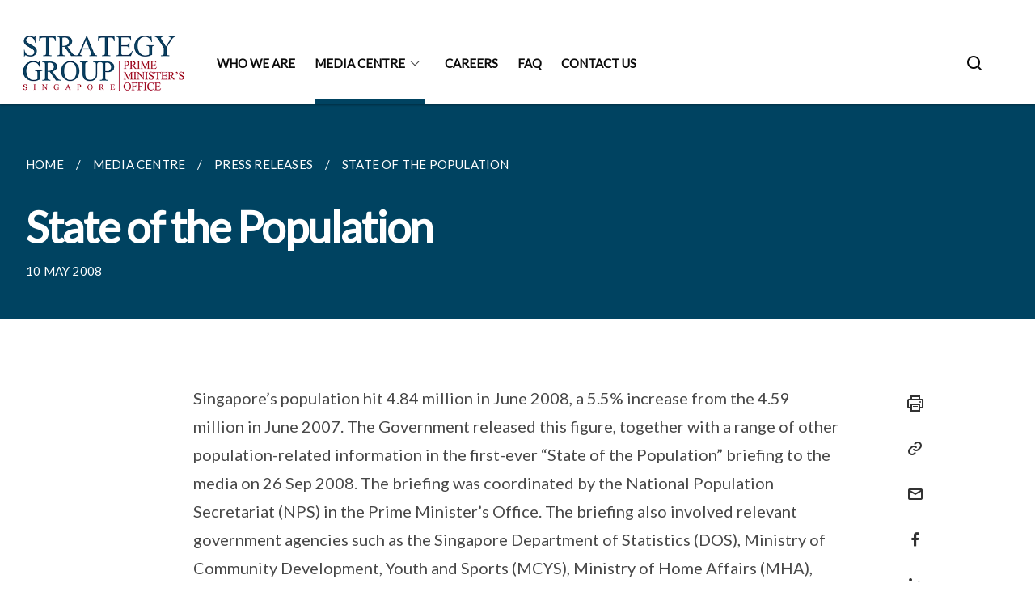

--- FILE ---
content_type: text/html
request_url: https://www.strategygroup.gov.sg/media-centre/press-releases/wog-briefing-on-state-of-the-population-1/
body_size: 6065
content:
<!doctype html>
<html lang="en"><head><script>(function(w,d,s,l,i){w[l]=w[l]||[];w[l].push({'gtm.start':
  new Date().getTime(),event:'gtm.js'});var f=d.getElementsByTagName(s)[0],
  j=d.createElement(s),dl=l!='dataLayer'?'&l='+l:'';j.async=true;j.src=
  'https://www.googletagmanager.com/gtm.js?id='+i+dl;f.parentNode.insertBefore(j,f);
  })(window,document,'script','dataLayer','GTM-WXJKSPTL');
</script><meta charset="utf8">
    <meta name="viewport"
          content="width=device-width, user-scalable=yes, initial-scale=1.0">
    <meta http-equiv="X-UA-Compatible" content="ie=edge">
    <meta name="twitter:card" content="summary_large_image"><meta property="og:title" content="State of the Population"><meta property="og:description" content="Singapore’s population hit 4.84 million in June 2008, a 5.5% increase from the 4.59 million in June 2007. The Government...">
    <meta name="Description" CONTENT="Singapore’s population hit 4.84 million in June 2008, a 5.5% increase from the 4.59 million in June 2007. The Government...">
    <meta property="og:image" content="https://www.strategygroup.gov.sg/images/isomer-logo.svg">
    <meta property="og:url" content="https://www.strategygroup.gov.sg/media-centre/press-releases/wog-briefing-on-state-of-the-population-1/"><link rel="canonical" href="https://www.strategygroup.gov.sg/media-centre/press-releases/wog-briefing-on-state-of-the-population-1/" /><link rel="shortcut icon" href="/images/favicon-stratgroup.ico" type="image/x-icon"><link rel="stylesheet" href="/assets/css/styles.css">
    <link rel="stylesheet" href="/assets/css/blueprint.css">
    <link rel="stylesheet" href="/misc/custom.css">
    <link rel="stylesheet" href="https://fonts.googleapis.com/css?family=Lato:400,600" crossorigin="anonymous">
    <link href='https://cdnjs.cloudflare.com/ajax/libs/boxicons/2.0.9/css/boxicons.min.css' rel='stylesheet'><link type="application/atom+xml" rel="alternate" href="https://www.strategygroup.gov.sg/feed.xml" title="Strategy Group" /><script src="https://assets.wogaa.sg/scripts/wogaa.js" crossorigin="anonymous"></script><title>State of the Population</title>
</head>
<body>
<div class="masthead-container" id="navbar" onclick><section class="bp-section bp-masthead is-invisible"><div class="bp-container">
      <div class="row is-multiline is-vcentered masthead-layout-container">
        <div class="col is-9-desktop is-12-touch has-text-centered-touch">
          <div class="masthead-layout" id="bp-masthead">
            <span
              class="sgds-icon sgds-icon-sg-crest is-size-5"
              style="color: red"
            ></span>
            <span style="display: table-cell; vertical-align: middle">
              <span class="banner-text-layout">
                <span class="is-text">
                  A Singapore Government Agency Website&ensp;
                </span>
                <span class="bp-masthead-button" id="masthead-dropdown-button">
                  <span class="is-text bp-masthead-button-text">
                    How to identify
                  </span>
                  <span
                    class="sgds-icon sgds-icon-chevron-down is-size-7"
                    id="masthead-chevron"
                  ></span>
                </span>
              </span>
            </span>
          </div>
          <div
            class="masthead-divider is-hidden"
            id="masthead-divider"
            style="padding-left: -12px; padding-right: -12px"
          ></div>
        </div>
        <div class="col banner-content-layout is-hidden" id="banner-content">
          <div class="banner-content">
            <img
              src="/assets/img/government_building.svg"
              class="banner-icon"
            />
            <div class="banner-content-text-container">
              <strong class="banner-content-title"
                >Official website links end with .gov.sg</strong
              >
              <p>
                Government agencies communicate via
                <strong> .gov.sg </strong>
                websites <span class="avoidwrap">(e.g. go.gov.sg/open)</span>.
                <a
                  href="https://go.gov.sg/trusted-sites"
                  class="banner-content-text bp-masthead-button-link bp-masthead-button-text"
                  target="_blank"
                  rel="noreferrer"
                >
                  Trusted website<Text style="letter-spacing: -3px">s</Text>
                </a>
              </p>
            </div>
          </div>
          <div class="banner-content">
            <img src="/assets/img/lock.svg" class="banner-icon" />
            <div class="banner-content-text-container">
              <strong class="banner-content-title"
                >Secure websites use HTTPS</strong
              >
              <p>
                Look for a
                <strong> lock </strong>(<img
                  src="/assets/img/lock.svg"
                  class="inline-banner-icon"
                />) or https:// as an added precaution. Share sensitive
                information only on official, secure websites.
              </p>
            </div>
          </div>
        </div>
      </div>
    </div>
  </section>
</section>
<nav class="navbar is-transparent">
        <div class="bp-container">

        <div class="navbar-brand">
            <a class="navbar-item" href="/">
                <img src="/images/agency-logo.gif" alt="Homepage" style="max-height:75px;max-width:200px;height:auto;width:auto;">
            </a>
            <div class="navbar-burger burger" data-target="navbarExampleTransparentExample">
                <span></span>
                <span></span>
                <span></span>
            </div>
        </div>
        <div id="navbarExampleTransparentExample" class="bp-container is-fluid margin--none navbar-menu">
            <div class="navbar-start"><div class="navbar-item is-hidden-widescreen is-search-bar">
                    <form action="/search/" method="get">
                        <div class="field has-addons">
                            <div class="control has-icons-left is-expanded">
                                <input class="input is-fullwidth" id="search-box-mobile" type="text" placeholder="What are you looking for?" name="query">
                                    <span class="is-large is-left">
                                    <i class="sgds-icon sgds-icon-search search-bar"></i>
                                    </span>
                            </div>
                        </div>
                    </form>
                </div><div class="navbar-item"><a href="/who-we-are/" class="navbar-item is-uppercase" style="height:100%;width:100%;">Who We Are</a><div class="selector is-hidden-touch is-hidden-desktop-only"></div>
                        </div><div class="navbar-item has-dropdown is-hoverable">
                            <a class="navbar-link is-uppercase" href="/media-centre/">Media Centre</a>
                            <div class="navbar-dropdown"><a class="navbar-item sub-link" href="/media-centre/">
                                        All
                                    </a><a class="navbar-item sub-link" href="/media-centre/media-articles/">Media Articles </a><a class="navbar-item sub-link" href="/media-centre/parliamentary-replies/">Parliamentary Replies </a><a class="navbar-item sub-link" href="/media-centre/press-releases/">Press Releases </a><a class="navbar-item sub-link" href="/media-centre/publications/">Publications </a><a class="navbar-item sub-link" href="/media-centre/speeches/">Speeches </a></div>
                            <div class="selector is-hidden-touch is-hidden-desktop-only active"></div>
                        </div><div class="navbar-item"><a href="/careers/" class="navbar-item is-uppercase" style="height:100%;width:100%;">Careers</a><div class="selector is-hidden-touch is-hidden-desktop-only"></div>
                        </div><div class="navbar-item"><a href="/faq/" class="navbar-item is-uppercase" style="height:100%;width:100%;">FAQ</a><div class="selector is-hidden-touch is-hidden-desktop-only"></div>
                        </div><div class="navbar-item"><a href="/contact-us/" class="navbar-item is-uppercase" style="height:100%;width:100%;">Contact Us</a><div class="selector is-hidden-touch is-hidden-desktop-only"></div>
                        </div></div><div class="navbar-end is-hidden-touch is-hidden-desktop-only">
                    <div class="navbar-item"><a class="bp-button is-text is-large" style="text-decoration: none" id="search-activate">
                                <span class="sgds-icon sgds-icon-search is-size-4"></span>
                            </a></div>
                </div></div>
        </div>
    </nav>

    <div class="bp-container hide is-hidden-touch is-hidden-desktop-only search-bar" id="search-bar">
        <div class="row margin--top--sm margin--bottom--sm is-gapless">

            <div class="col">
                <form action="/search/" method="get">
                  <div class="field has-addons">
                      <div class="control has-icons-left is-expanded">
                          <input class="input is-fullwidth is-large" id="search-box" type="text" placeholder="What are you looking for?" name="query" autocomplete="off">
                          <span class="is-large is-left">
                            <i class="sgds-icon sgds-icon-search is-size-4 search-bar"></i>
                          </span>

                      </div>
                      <div class="control">
                          <button type="submit" class="bp-button is-secondary is-medium has-text-white search-button">SEARCH</button>
                      </div>
                  </div>
                </form>
            </div>
        </div>
    </div>
</div>
<div id="main-content" role="main" onclick><section class="bp-section bg-secondary">
  <div class="bp-container ">
    <div class="row">
      <div class="col is-11"><nav class="bp-breadcrumb" aria-label="breadcrumbs">
    <ul>
        <li><a href="/"><small>HOME</small></a></li><li><a href="/media-centre/"><small>MEDIA CENTRE</small></a></li><li><a href="/media-centre/press-releases/"><small>PRESS RELEASES</small></a></li><li><a href="/media-centre/press-releases/wog-briefing-on-state-of-the-population-1/"><small>STATE OF THE POPULATION</small></a></li></ul>
</nav>
</div>
    </div>
  </div>
  <div class="bp-container ">
    <div class="row">
      <div class="col is-11">
      	<h1 class="has-text-white"><b>State of the Population</b></h1>
      </div>
    </div>
  </div>
  <div class="bp-container ">
    <div class="row">
      <div class="col is-11">
      	<small class="has-text-white" style="padding-top: 2.25rem; padding-bottom: 0">10 MAY 2008</small>
      </div>
    </div>
  </div>
</section>

<section class="bp-section">
	<div class="bp-container padding--top--lg content">
    <div class="row">
      <div class="col is-8 is-offset-2 print-content"><p>Singapore’s population hit 4.84 million in June 2008, a 5.5% increase from the 4.59 million in June 2007. The Government released this figure, together with a range of other population-related information in the first-ever “State of the Population” briefing to the media on 26 Sep 2008. The briefing was coordinated by the National Population Secretariat (NPS) in the Prime Minister’s Office. The briefing also involved relevant government agencies such as the Singapore Department of Statistics (DOS), Ministry of Community Development, Youth and Sports (MCYS), Ministry of Home Affairs (MHA), Immigration and Checkpoints Authority (ICA), and Ministry of Manpower (MOM).</p>

<p>Mr Roy Quek, Director of the NPS, said: “There is much greater interest in population-related information among the public. Through this coordinated briefing, the Government seeks to provide the public with a more coherent and comprehensive picture of the state of the population in Singapore. Even as our total population is growing, there are some underlying factors such as our continued low fertility rate that present significant demographic challenges to Singapore. We hope to raise awareness of these challenges and provide a proper context to the population policies that the Government has put in place.”</p>

<h4 id="state-of-singapores-population"><strong>STATE OF SINGAPORE’S POPULATION</strong></h4>

<p><em><strong>Growing total population.</strong></em> As of June 2008, Singapore’s total population stood at 4.84 million, higher than 4.59 million as at June 2007. All three segments of the population – citizens, Permanent Residents (PR) and non-residents – recorded absolute growth in the past year. The number of citizens, for example, grew from 3.13 million to 3.16 million. This is attributed to a slightly higher number of citizen babies as well as more PRs taking up Singapore citizenship.</p>

<h4 id="fertility"><strong>FERTILITY</strong></h4>

<p><em><strong>Total fertility rate still low but more births were registered.</strong></em> Singapore’s resident total fertility rate (TFR) rose slightly from 1.28 in 2006 to 1.29 in 2007. There were 18,032 resident births registered in the first six months of 2008, compared with 17,325 births during the same period a year ago. The increase is primarily due to more first-order births. With the recent enhancement of the Marriage and Parenthood (M&amp;P) Package, the Government hopes to support more Singaporeans in getting married and having and raising children. (See Annex A for the M&amp;P Package take-up rates.)</p>

<h4 id="immigration"><strong>IMMIGRATION</strong></h4>

<p><em><strong>More new permanent residents and new citizens.</strong></em> There were more foreigners becoming PRs and citizens, with 34,800 granted PRs and 9,600 granted citizenship in the first six months of 2008, compared to 28,500 and 7,300 in the first six months in 2007 respectively. 77% of the new PRs aged 20 years and over had post-secondary qualifications; the corresponding figure was 62% for new citizens aged 20 and over. This compares favourably with the 36% among our existing citizen stock aged 20 years and over. The Government will continue to exercise discretion and facilitate the naturalisation of suitable foreigners who can add value and contribute to Singapore socially and economically.</p>

<h4 id="overseas-singaporeans"><strong>OVERSEAS SINGAPOREANS</strong></h4>

<p><em><strong>More Singaporeans going overseas for work and study.</strong></em> As of June 2008, there were about 153,500 overseas Singaporeans (OS) compared with 147,500 a year ago. The countries with a high concentration of OS are Australia, the UK, the US and China. Mr Quek, who also heads the Overseas Singaporean Unit (OSU), noted that “having more Singaporeans go overseas is not a problem per se, so long as they stay engaged and connected with Singapore. The fact that many Overseas Singaporeans have done well in other countries attests to the success of the Singaporean system in producing top students, professionals and entrepreneurs who can succeed outside of Singapore. We should celebrate their successes and help them stay connected to home, so that they remain Singaporeans in their hearts and minds even when they are physically away from the rest of us”.</p>

<h4 id="for-more-information"><strong>FOR MORE INFORMATION</strong></h4>

<p>The new statistical publication, “Population in Brief”, can be downloaded from <a href="https://www.population.gov.sg">www.nps.gov.sg</a> (hardcopies can be obtained from the agencies below). Other population-related information is also available on the following websites:</p>

<p>Singapore Department of Statistics : <a href="https://www.singstat.gov.sg">www.singstat.gov.sg</a><br />
Ministry of Social and Family Development : <a href="https://www.msf.gov.sg">https://www.msf.gov.sg</a><br />
Ministry of Home Affairs : <a href="https://www.mha.gov.sg">www.mha.gov.sg</a><br />
Immigration and Checkpoints Authority : <a href="https://www.ica.gov.sg">www.ica.gov.sg</a><br />
Ministry of Manpower : <a href="https://www.mom.gov.sg">www.mom.gov.sg</a></p>

<p><strong>ANNEX A</strong></p>

<p><strong>M&amp;P Package Indicators</strong></p>

<hr />
<table class="table-h">  <tr>    <th> </th>    <th>2007</th> <th>2008 (January-June)</th> </tr>  
<tr>    <th> Cpf Top Up Grant </th>    <td> </td> <td> </td> </tr>    
<tr>    <td> Number of Applicants During Period</td> <td>26</td> <td>8 </td> </tr>
<tr>    <th> Medisave Maternity Package </th>    <td> </td> <td> </td> </tr>  
<tr>    <td> Number of Claimants During Period</td> <td>35,600</td> <td>18,400</td> </tr>
<tr>    <th> Medisave for Assisted Conception Procedures</th>    <td> </td> <td> </td> </tr> 
<tr>    <td> Number of Claimants During Period</td> <td>1,400</td> <td>800</td> </tr>
<tr>    <th> Parenthood Tax Rebate</th>    <td> </td> <td> </td> </tr>
<tr>    <td> Number of Claimants For Year of Assesment</td> <td>57,500</td> <td>Not available</td> </tr>
<tr>    <th> Working Mother’s Child Relief</th>    <td> </td> <td> </td> </tr>
<tr>    <td> Number of Claimants For Year of Assesment</td> <td>147,000</td> <td>Not available</td> </tr>
<tr>    <th> Qualifying Child Relief/Handicapped Child Relief</th>    <td> </td> <td> </td> </tr>  
<tr>    <td> Number of Claimants For Year of Assesment</td> <td>470,000</td> <td>Not available</td> </tr>
<tr>    <th> Grandparent Caregiver Relief</th>    <td> </td> <td> </td> </tr>  
<tr>    <td> Number of Claimants For Year of Assesment</td> <td>32,900</td> <td>Not available</td> </tr>
<tr>    <th> Baby Bonus Cash Gift</th>    <td> </td> <td> </td> </tr>  
<tr>    <td> Number of Children Born in Period and Received Baby Bonus Cash Gift</td> <td>31,500</td> <td>13,200</td> </tr>
<tr>    <td> Baby Bonus Cash Gift Take-up Rate for Children Born in Period (%)<sup>[1]</sup></td> <td colspan="2">Take up rate for 2001 cohort : 99.4</td>  </tr> 
<tr>    <th colspan="3"> Baby Bonus Children Development Account (CDA)</th> </tr>
<tr>    <td> Number of Children Born in Period and Opened CDA</td> <td>13,900</td> <td>4,100</td> </tr>
<tr>    <td>Number of Children Born in Period and Opened CDA with Deposit</td> <td>10,700</td> <td>2,300</td> </tr>  
<tr>    <td> Take-up Rate for Opening of CDA for Children Born in Period (%)<sup>[2]</sup></td> <td colspan="2">Take up rate for 2001 cohort: 98.2</td>  </tr>  
<tr>    <td> Take-up Rate for Opening of CDA with Deposit for Children Born in Period (%)<sup>[3]</sup></td> <td colspan="2">Take up rate for 2001 cohort: 91.1</td>  </tr>
<tr> <th>Infant Care Subsidy</th>    <td> </td> <td> </td> </tr>
<tr>    <td> Number of Infants Who Benefited During Period</td> <td>700 (For the month of December)</td> <td>700 (For the month of June)</td> </tr>
<tr>    <th> Childcare Subsidy</th>    <td> </td> <td> </td> </tr>
<tr>    <td>Number of Children Who Benefited During Period</td>    <td>38,700 
(For the month of December)</td> <td>38,700 
(For the month of June)</td> </tr>
<tr>    <th>Foreign Domestic Worker Levy Concession</th>    <td> </td> <td> </td> </tr>
<tr>    <td> Number of Households with Children Below 12 Years Old that Benefited During Period</td> <td>83,300 (For the month of December)</td> <td>84,200 (For the month of June)</td> </tr>
<tr>    <td>GPML Take-up Rate for Mothers Who Gave Birth During Period (%)<sub>[4]</sub></td>    <td colspan="2">Take up rate for 2005: 68.6 
Take up rate for 2006: 68.9</td> </tr>

<tr>    <th colspan="3">Adoption Leave</th>  </tr>
<tr>    <td> Number of Mothers Who Went on Adoption Leave During Period</td> <td>31</td> <td>17</td> </tr>
</table>

<p>Notes</p>

<table class="table-h">  <tr> <td>1</td>    <td>Parents can apply for the Baby Bonus cash gift any time before the child turns six years of age. Hence, for a complete take-up rate, only data for children born in 2001 are available.</td> </tr>
<tr><td>2</td>    <td>Parents can open a CDA any time before the child turns six years of age. Hence, for a complete take-up rate, only data for children born in 2001 are available.</td> </tr> 
<tr><td>3</td>    <td>Parents can make a deposit in the CDA at any time until 31 December in the year the child turns six years of age. Hence, for a complete take-up rate, only data for children born in 2001 are available.</td> </tr>
<tr><td>4</td>    <td>Mothers have six months from the birth of their child to utilise their leave, while their employers have three months thereafter to submit their claims. Hence, for a complete take-up rate, only data from women who had children in 2005 and 2006 are available.</td> </tr> </table>
</div><div class="col is-1 has-float-btns is-position-relative is-hidden-touch">
    <div class="float-buttons">
        <div class="actionbar__inner">
            <button class="bp-button" id="print-button" aria-label="Print">
              <i 
              class="sgds-icon sgds-icon-print is-size-4">
              </i>
            </button>
        </div>
        <div class="actionbar__inner padding--top--sm">
            <button class="bp-button" id="copy-link" aria-label="Copy Link">
              <i 
              class="sgds-icon sgds-icon-link is-size-4">
              </i>
            </button>
            <input id="page-url" type="text" class="hide" value="https://www.strategygroup.gov.sg/media-centre/press-releases/wog-briefing-on-state-of-the-population-1/"></div>
        <div class="actionbar__inner padding--top--sm">
            <a href="mailto:?Subject=State of the Population&amp;Body= https://www.strategygroup.gov.sg/media-centre/press-releases/wog-briefing-on-state-of-the-population-1/" id="mail-anchor" aria-label="Mail">
            <button class="bp-button">
            <i 
              class="sgds-icon sgds-icon-mail is-size-4">
            </i>
            </button>
            </a>
        </div>
        <div class="actionbar__inner padding--top--sm"><a href="http://www.facebook.com/sharer.php?u={{page.url|absolute_url|escape}}" target="_blank" rel="noopener nofollow" id="fb-anchor" aria-label="Share in Facebook">
            <button class="bp-button">
              <i 
              class="sgds-icon sgds-icon-facebook-alt is-size-4">
              </i>
            </button>
            </a>
        </div>
        <div class="actionbar__inner padding--top--sm"><a href="https://www.linkedin.com/sharing/share-offsite/?url={{page.url|absolute_url|escape}}&title={{page.title}}" target="_blank" rel="noopener nofollow" id="li-anchor" aria-label="Share in LinkedIn">
            <button class="bp-button">
              <i 
              class="sgds-icon sgds-icon-linkedin-alt is-size-4">
              </i>
            </button>
            </a>
        </div>
    </div>
</div>

<script src="/assets/js/print.js"></script>
</div>
  </div>
</section>
</div><footer class="bp-footer top-section" onclick>
    <div class="bp-container ">
        <div class="row">
            <div class="col header padding--top--lg padding--bottom--lg">
                <h5 class="sub-header has-text-white">
                    <b>Strategy Group</b>
                </h5>
            </div>
        </div>
        <div class="row is-top"><div class="row col is-multiline is-hidden-tablet-only is-hidden-mobile "><div class="col footer-page-links is-one-fifth is-hidden-tablet-only is-hidden-mobile padding--bottom--lg is-left"><p class="sub-header">
                                <b><a href="/who-we-are/" class="has-text-white">Who We Are</a></b>
                            </p>
                        </div><div class="col footer-page-links is-one-fifth is-hidden-tablet-only is-hidden-mobile padding--bottom--lg is-left">
                            <p class="sub-header">
                                <b><a class="has-text-white" href="/media-centre/">Media Centre</a></b>
                            </p><p class="is-hidden-tablet-only is-hidden-mobile">
                                    <a href="/media-centre/">
                                        All
                                    </a>
                                </p><p class="is-hidden-tablet-only is-hidden-mobile">
                                    <a href="/media-centre/media-articles/">Media Articles </a>
                                </p><p class="is-hidden-tablet-only is-hidden-mobile">
                                    <a href="/media-centre/parliamentary-replies/">Parliamentary Replies </a>
                                </p><p class="is-hidden-tablet-only is-hidden-mobile">
                                    <a href="/media-centre/press-releases/">Press Releases </a>
                                </p><p class="is-hidden-tablet-only is-hidden-mobile">
                                    <a href="/media-centre/publications/">Publications </a>
                                </p><p class="is-hidden-tablet-only is-hidden-mobile">
                                    <a href="/media-centre/speeches/">Speeches </a>
                                </p></div><div class="col footer-page-links is-one-fifth is-hidden-tablet-only is-hidden-mobile padding--bottom--lg is-left"><p class="sub-header">
                                <b><a href="/careers/" class="has-text-white">Careers</a></b>
                            </p>
                        </div></div>
        </div><div class="row padding--top--lg is-left-desktop-only is-hidden-tablet-only is-hidden-mobile"  id="social-link-desktop-tablet">
            <div class="col is-flex is-two-thirds padding--top--sm padding--bottom--sm">
                <ul class='footer-link-container'><li><p><a href="/faq/">FAQ</a></p>
                        </li><li><p><a href="/contact-us/">Contact Us</a></p>
                        </li><li><p><a href="https://form.gov.sg/6811c0108cd4ed6601ab4644" target="_blank" rel="noopener nofollow">Feedback</a></p>
                        </li><li><p><a href="https://www.reach.gov.sg/" target="_blank" rel="noopener nofollow" title="Link to reach.gov.sg">REACH</a></p>
                        </li><li><p><a href="https://www.tech.gov.sg/report-vulnerability/">Report Vulnerability</a></p></li><li><p><a href="/privacy/">Privacy Statement</a></p></li><li><p><a href="/terms-of-use/">Terms of Use</a></p></li>
                </ul>
            </div><div class="col social-link-container has-text-right-desktop padding--top--sm padding--bottom--sm is-hidden-tablet-only is-hidden-mobile"><a href="https://www.linkedin.com/company/strategy-group-prime-ministers-office" target="_blank" rel="noopener nofollow" class="social-link padding--left padding--bottom is-inline-block">
                            <span class="sgds-icon sgds-icon-linkedin is-size-4" title="LinkedIn"></span>
                        </a></div></div><div class="row">
            <div class="col footer-page-links is-hidden-desktop"><p>
                            <a href="/who-we-are/">Who We Are</a>
                        </p><p>
                                <a href="/media-centre/">Media Centre</a>
                            </p><p>
                            <a href="/careers/">Careers</a>
                        </p></div>
        </div>
        <div class="row is-hidden-desktop is-vcentered">
            <div class="col padding--top--md padding--bottom--md">
                <div class="col divider padding--top--none padding--bottom--none"></div>
            </div>
        </div>
        <div class="row">
            <div class="col is-hidden-desktop is-two-thirds padding--top--sm padding--bottom--sm"><p><a href="/faq/">FAQ</a></p><p><a href="/contact-us/">Contact Us</a></p><p><a href="https://form.gov.sg/6811c0108cd4ed6601ab4644" target="_blank" rel="noopener nofollow">Feedback</a></p><p><a href="https://www.reach.gov.sg/" target="_blank" rel="noopener nofollow" title="Link to reach.gov.sg">REACH</a></p><p><a href="https://www.tech.gov.sg/report-vulnerability/">Report Vulnerability</a></p><p><a href="/privacy/">Privacy Statement</a></p><p><a href="/terms-of-use/">Terms of Use</a></p>
            </div>
        </div>
        <div class="row">
            <div class="col social-link-container is-hidden-desktop padding--top--lg padding--bottom--none"><a href="https://www.linkedin.com/company/strategy-group-prime-ministers-office" target="_blank" rel="noopener nofollow" class="social-link padding--right" title="LinkedIn">
                        <span class="sgds-icon sgds-icon-linkedin is-size-4"></span>
                    </a></div>
        </div>
    </div>
</footer><footer class="bp-footer bottom-section" onclick>
    <div class="bp-container">
        <div class="row is-vcentered">
            <div class="col padding--top--md padding--bottom--md">
                <div class="col divider padding--top--none padding--bottom--none"></div>
            </div>
        </div>
        <div class="row is-vcentered">
            <div class="col has-text-left-desktop has-text-left-tablet has-text-left-mobile">
                <ul>
                    <li>
                        <p class="footer-credits"><a href="https://www.isomer.gov.sg/" target="_blank" rel="noopener nofollow">Created with <img src="/assets/img/isomer_logo.svg" alt="Isomer Logo"></a>
                        </p>
                    </li>
                    <li>
                        <p class="footer-credits"><a href="https://www.open.gov.sg/" target="_blank" rel="noopener nofollow">Built by <img src="/assets/img/ogp_logo.svg" alt="Open Government Products Logo"></a>
                        </p>
                    </li>
                </ul>
            </div>
            <div class="col has-text-right-desktop is-hidden-mobile is-hidden-tablet-only">
                <p class="footer-credits">
                    &copy; 2026
                        Open Government Products, Last Updated 29 Jan 2026</p>
            </div>
        </div>
        <div class="row is-vcentered padding--top--sm">
            <div class="col is-hidden-desktop">
                <p class="footer-credits">
                    &copy; 2026
                        Open Government Products, <br class="tablet-no-break">Last Updated 29 Jan 2026</p>
            </div>
        </div>
    </div>
</footer><script src="https://cdnjs.cloudflare.com/ajax/libs/babel-polyfill/7.8.3/polyfill.min.js" integrity="sha384-N9GWJ6gGT4pUnJPVgFMCKy3eTg1Xg5NbjqHSoUSazWLr85eR1/JT1BM7Dv2qtFum" crossorigin="anonymous"></script>
<script src="https://cdnjs.cloudflare.com/ajax/libs/modernizr/2.8.3/modernizr.min.js" integrity="sha256-0rguYS0qgS6L4qVzANq4kjxPLtvnp5nn2nB5G1lWRv4=" crossorigin="anonymous"></script>
<script src="https://cdnjs.cloudflare.com/ajax/libs/jquery/3.5.0/jquery.min.js" integrity="sha384-LVoNJ6yst/aLxKvxwp6s2GAabqPczfWh6xzm38S/YtjUyZ+3aTKOnD/OJVGYLZDl" crossorigin="anonymous"></script><script src="/assets/js/accordion.js" crossorigin="anonymous"></script>
<script src="/assets/js/sideNav-offset.js" crossorigin="anonymous"></script>
<script src="/assets/js/jquery.resize-sensor.js" crossorigin="anonymous"></script>
<script src="/assets/js/jquery.sticky-sidebar.js" crossorigin="anonymous"></script>
<script src="/assets/js/common.js" crossorigin="anonymous"></script>
<script src="/assets/js/masthead-content-dropdown.js" crossorigin="anonymous"></script><script src="https://cdnjs.cloudflare.com/ajax/libs/print-js/1.6.0/print.min.js" integrity="sha512-16cHhHqb1CbkfAWbdF/jgyb/FDZ3SdQacXG8vaOauQrHhpklfptATwMFAc35Cd62CQVN40KDTYo9TIsQhDtMFg==" crossorigin="anonymous"></script>
<script src="/assets/js/floating-buttons.js" crossorigin="anonymous"></script>
<script src="/assets/js/left-nav-interaction.js" crossorigin="anonymous"></script>
<script src="https://www.instagram.com/static/bundles/es6/EmbedSDK.js/ab12745d93c5.js" integrity="sha384-uCmurhfuSbKidtlFxpgv2j4yIWVfYbrJaFrj62TR3NpFp+msiMilcvgz0gsDY2Yj" crossorigin="anonymous"></script><script async src="/assets/js/autotrack.js"></script><script async src="https://www.googletagmanager.com/gtag/js?id=G-3RT85MXN6L"></script>
<script src="/assets/js/google-tag.js"></script><noscript><iframe src="https://www.googletagmanager.com/ns.html?id=GTM-WXJKSPTL"
  height="0" width="0" style="display:none;visibility:hidden"></iframe></noscript></body>
</html>

--- FILE ---
content_type: text/css
request_url: https://www.strategygroup.gov.sg/misc/custom.css
body_size: -36
content:
.bg-primary{background-color:#A91e34 !important}.bg-secondary{background-color:#004361 !important}.bg-media-color-1{background-color:#045C62}.bg-media-color-1:hover{background-color:#022e31}.bg-media-color-2{background-color:#CF463F}.bg-media-color-2:hover{background-color:#af322c}.bg-media-color-3{background-color:#71706F}.bg-media-color-3:hover{background-color:#575756}.bg-media-color-4{background-color:#B25C66}.bg-media-color-4:hover{background-color:#95464f}.bg-media-color-5{background-color:#982649}.bg-media-color-5:hover{background-color:#6f1c35}.bg-1{background:url("https://c.stocksy.com/a/YY3500/z0/1205314.jpg") no-repeat left 50%;-webkit-background-size:cover;background-size:cover}.bg-2{background:url("https://c.stocksy.com/a/FY3500/z0/1205295.jpg") no-repeat left 50%;-webkit-background-size:cover;background-size:cover}.bg-3{background:url("https://c.stocksy.com/a/L1o500/z0/1383923.jpg") no-repeat left 50%;-webkit-background-size:cover;background-size:cover}.bg-4{background:url("https://c.stocksy.com/a/Z22000/z0/7847.jpg") no-repeat left 50%;-webkit-background-size:cover;background-size:cover}.bg-gradient{background:#b41e8e;background:-moz-linear-gradient(45deg, #b41e8e 0%, #5c3f9e 50%, #0061af 100%);background:-webkit-linear-gradient(45deg, #b41e8e 0%, #5c3f9e 50%, #0061af 100%);background:linear-gradient(45deg, #b41e8e 0%, #5c3f9e 50%, #0061af 100%);filter:progid:DXImageTransform.Microsoft.gradient( startColorstr='#b41e8e', endColorstr='#0061af',GradientType=1 )}.bg-singpass{background:#be2e7d;background:-moz-linear-gradient(45deg, #be2e7d 0%, #d64e54 100%);background:-webkit-linear-gradient(45deg, #be2e7d 0%, #d64e54 100%);background:linear-gradient(45deg, #be2e7d 0%, #d64e54 100%);filter:progid:DXImageTransform.Microsoft.gradient( startColorstr='#be2e7d', endColorstr='#d64e54',GradientType=1 )}.bg-beeline{background:#009d62;background:-moz-linear-gradient(45deg, #009d62 0%, #0094d3 100%);background:-webkit-linear-gradient(45deg, #009d62 0%, #0094d3 100%);background:linear-gradient(45deg, #009d62 0%, #0094d3 100%);filter:progid:DXImageTransform.Microsoft.gradient( startColorstr='#009d62', endColorstr='#0094d3',GradientType=1 )}.bg-parkingsg{background:#0164b6;background:-moz-linear-gradient(45deg, #0164b6 0%, #04a4e3 100%);background:-webkit-linear-gradient(45deg, #0164b6 0%, #04a4e3 100%);background:linear-gradient(45deg, #0164b6 0%, #04a4e3 100%);filter:progid:DXImageTransform.Microsoft.gradient( startColorstr='#0164b6', endColorstr='#04a4e3',GradientType=1 )}.is-primary{background-color:#A91e34 !important}.is-secondary{background-color:#004361 !important}.has-text-primary{color:#A91e34 !important}.has-text-secondary{color:#004361 !important}.bp-menu-list a.is-active{color:#004361 !important;border-bottom:2px solid #004361 !important}.bp-menu-list a.is-active:hover{border-bottom:2px solid #004361 !important}.bp-menu-list a:hover{color:#004361 !important;border-bottom:1px solid #004361 !important}.bp-button.is-text span:hover,.bp-button.is-text span:focus{color:#004361}.bp-button:hover{color:#004361}.bp-sec-button{color:#004361}.bp-sec-button span{border-bottom:2px solid #004361 !important}.bp-sec-button:hover span{border-bottom:2px solid #006694 !important;color:#006694 !important}.bp-sec-button:hover i{color:#006694 !important}.bottom-navigation a{background-color:#004361}.bottom-navigation a:hover{background-color:#00202e !important}.bp-section.bp-section-pagetitle{background-color:#A91e34 !important}.pagination span:hover{border-color:#004361;color:#004361}.pagination span.selected-page:hover{background-color:#004361;border-color:#004361}.pagination .selected-page{background-color:#004361;border-color:#004361}#key-highlights{background-color:#A91e34}#key-highlights .col{border-left:1px solid #7e1627}@media screen and (max-width: 1023px){#key-highlights .col{border-top:1px solid #7e1627}}#key-highlights .col:hover{background-color:#7e1627}@media screen and (max-width: 1023px){.navbar-start .navbar-item a.active{border-bottom:2px solid #004361}}.navbar .navbar-link:hover:after{border-bottom:1px solid #004361;border-left:1px solid #004361}.navbar .navbar-item .sub-link.is-active{color:#004361}.navbar .navbar-item .selector.active{background-color:#004361}@media screen and (min-width: 1024px){.navbar .navbar-item.active{border-bottom:1px solid #004361}}.navbar .navbar-item:hover a{color:#004361}.navbar .navbar-item:hover .selector{background-color:#004361}.content h1,.content h2,.content h3,.content h4,.content h5{color:#004361}.content h1 strong,.content h2 strong,.content h3 strong,.content h4 strong,.content h5 strong{color:#004361}.content blockquote{border-left-color:#004361}.content blockquote>p{color:#004361}.content blockquote>ul{color:#004361}.media-category-button{text-decoration:none !important;color:#323232;margin-right:2.5rem;letter-spacing:0.5px}.media-category-button:hover,.media-category-button.selected{color:#004361;border-bottom:2px solid #004361}.content img.digital-transformation-icon{height:80px;width:80px;margin-left:0}.news-content{position:relative;margin-left:1rem;margin-right:1rem;padding:2rem;margin-top:-5rem;background-color:white}.tag{display:block}#business{display:none}#government{display:none}.image-card:hover .news-content{background-color:#e6e6e6}.hero-dropdown{display:flex;padding-top:1.75rem;padding-bottom:1.75rem}.is-centered{margin:auto}.is-three-fifths-mobile{width:50%}@media screen and (max-width: 1023px){.is-three-fifths-mobile{width:100%}}

/*# sourceMappingURL=custom.css.map */

--- FILE ---
content_type: application/javascript
request_url: https://assets.wogaa.sg/sentiments/p-BZ-V_I5B.js
body_size: 48
content:
var a;(function(a){a[a["Light"]=0]="Light";a[a["Dark"]=1]="Dark"})(a||(a={}));var n;(function(a){a[a["None"]=0]="None";a[a["Valid"]=1]="Valid";a[a["Invalid"]=2]="Invalid"})(n||(n={}));export{a as A,n as V};
//# sourceMappingURL=p-BZ-V_I5B.js.map